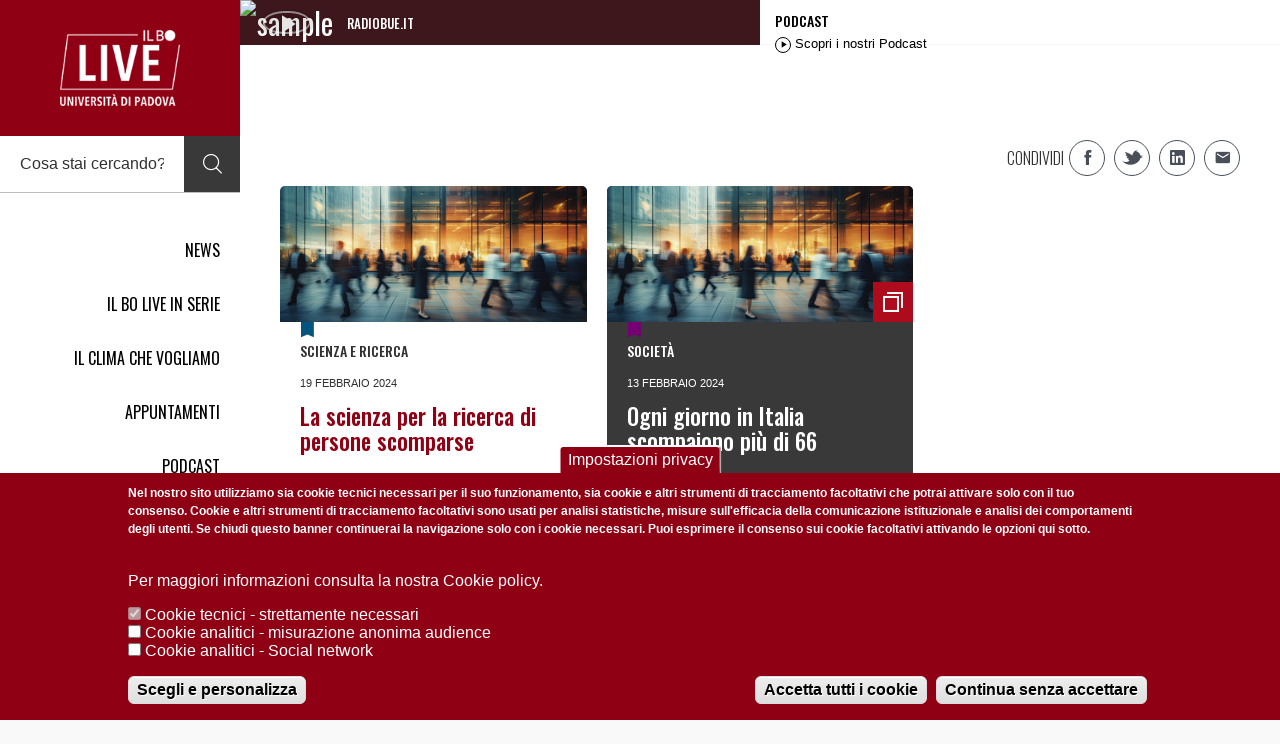

--- FILE ---
content_type: text/html; charset=UTF-8
request_url: https://ilbolive.unipd.it/it/tags/persone-scomparse
body_size: 9431
content:
<!DOCTYPE html>
<html lang="it" dir="ltr" prefix="og: https://ogp.me/ns#" class="no-js" data-base-theme-url="/themes/custom/unipd/">
<!-- .173 -->
    <head>
        <title>persone scomparse | Il Bo Live Unipd</title>
<!-- Google Tag Manager -->
<script>(function(w,d,s,l,i){w[l]=w[l]||[];w[l].push({'gtm.start':
new Date().getTime(),event:'gtm.js'});var f=d.getElementsByTagName(s)[0],
j=d.createElement(s),dl=l!='dataLayer'?'&l='+l:'';j.async=true;j.src=
'https://www.googletagmanager.com/gtm.js?id='+i+dl;f.parentNode.insertBefore(j,f);
})(window,document,'script','dataLayer','GTM-PSP7SFKN');</script>
<!-- End Google Tag Manager -->

        <meta charset="utf-8" />
<script>window.dataLayer = window.dataLayer || []; window.dataLayer.push({"entityBundle":"tags","entityTitle":"persone scomparse","entityTaxonomy":{"tags":{"12462":"persone scomparse"}}});</script>
<meta name="description" content="da Il Bo Live, il magazine ufficiale dell’Università di Padova." />
<meta name="keywords" content="unipd, notizie padova, notizie università, news" />
<meta name="robots" content="index, follow" />
<link rel="canonical" href="https://ilbolive.unipd.it/it/tags/persone-scomparse" />
<meta name="sitename" content="Il Bo Live" />
<meta property="og:determiner" content="auto" />
<meta property="og:site_name" content="Il Bo Live" />
<meta property="og:type" content="article" />
<meta property="og:title" content="persone scomparse | Il Bo Live Unipd" />
<meta name="twitter:card" content="summary_large_image" />
<meta name="viewport" content="width=device-width, initial-scale=1.0" />
<style>div#sliding-popup, div#sliding-popup .eu-cookie-withdraw-banner, .eu-cookie-withdraw-tab {background: #900014} div#sliding-popup.eu-cookie-withdraw-wrapper { background: transparent; } #sliding-popup h1, #sliding-popup h2, #sliding-popup h3, #sliding-popup p, #sliding-popup label, #sliding-popup div, .eu-cookie-compliance-more-button, .eu-cookie-compliance-secondary-button, .eu-cookie-withdraw-tab { color: #ffffff;} .eu-cookie-withdraw-tab { border-color: #ffffff;}</style>
<script type="application/ld+json">{
    "@context": "https://schema.org",
    "@graph": [
        {
            "@type": "NewsMediaOrganization",
            "additionalType": "CollegeOrUniversity",
            "@id": "https://ilbolive.unipd.it/#organization",
            "sameAs": "https://www.instagram.com/ilbolive/",
            "description": "Il Bo Live è il magazine di informazione, cultura e divulgazione scientifica dell’Università di Padova",
            "name": "Il Bo Live",
            "url": "https://ilbolive.unipd.it/",
            "contactPoint": {
                "@type": "PostalAddress",
                "email": "ilbolive@unipd.it",
                "url": "https://ilbolive.unipd.it/"
            },
            "logo": {
                "@type": "ImageObject",
                "url": "https://ilbolive.unipd.it/themes/custom/unipd/assets/img/logo.png"
            },
            "address": {
                "@type": "PostalAddress",
                "streetAddress": "Riviera Tito Livio 6",
                "addressLocality": "Padova",
                "addressRegion": "Veneto",
                "postalCode": "35123",
                "addressCountry": "ITA"
            }
        },
        {
            "@type": "WebSite",
            "@id": "https://ilbolive.unipd.it/#website",
            "name": "ilbolive.unipd.it",
            "alternateName": "Il Bo Live - Università di Padova",
            "url": "https://ilbolive.unipd.it/",
            "publisher": {
                "@type": "Organization",
                "@id": "https://ilbolive.unipd.it/#organization"
            },
            "inLanguage": "it-IT"
        }
    ]
}</script>
<meta http-equiv="X-UA-Compatible" content="IE=edge" />
<link rel="icon" href="/sites/default/files/347812837_610939267427887_1259285674347110992_n.png" type="image/png" />
<link rel="alternate" hreflang="it" href="https://ilbolive.unipd.it/it/tags/persone-scomparse" />
<script src="/sites/default/files/eu_cookie_compliance/eu_cookie_compliance.script.js?t925nj" defer></script>

        <link rel="stylesheet" media="all" href="/themes/contrib/stable/css/core/components/progress.module.css?t925nj" />
<link rel="stylesheet" media="all" href="/themes/contrib/stable/css/core/components/ajax-progress.module.css?t925nj" />
<link rel="stylesheet" media="all" href="/modules/contrib/webform/css/webform.element.details.toggle.css?t925nj" />
<link rel="stylesheet" media="all" href="/libraries/tippyjs/dist/tippy.css?t925nj" />
<link rel="stylesheet" media="all" href="/modules/contrib/webform/css/webform.element.help.css?t925nj" />
<link rel="stylesheet" media="all" href="/modules/contrib/webform/css/webform.element.message.css?t925nj" />
<link rel="stylesheet" media="all" href="/modules/contrib/webform/css/webform.form.css?t925nj" />
<link rel="stylesheet" media="all" href="/libraries/jquery.icheck/skins/flat/_all.css?t925nj" />
<link rel="stylesheet" media="all" href="/modules/contrib/webform/modules/webform_icheck/css/webform_icheck.element.css?t925nj" />
<link rel="stylesheet" media="all" href="/modules/contrib/eu_cookie_compliance/css/eu_cookie_compliance.css?t925nj" />
<link rel="stylesheet" media="all" href="/modules/contrib/webform/css/webform.ajax.css?t925nj" />
<link rel="stylesheet" media="all" href="/themes/custom/unipd/assets/css/icon.css?t925nj" />
<link rel="stylesheet" media="all" href="/themes/custom/unipd/assets/css/bundle.css?t925nj" />
<link rel="stylesheet" media="all" href="https://fonts.googleapis.com/css?family=Oswald:300,400,500,600,700" />
<link rel="stylesheet" media="all" href="https://fonts.googleapis.com/css?family=Playfair+Display:400,400i,700,700i,900,900i" />

        <script src="https://cdnjs.cloudflare.com/ajax/libs/html5shiv/3.7.3/html5shiv.min.js"></script>
<script src="/themes/custom/unipd/assets/js/Modernizr.js?v=3.6.0"></script>

        <script>document.getElementsByTagName('html')[0].classList.remove('no-js');</script>

<!-- Facebook Pixel Code -->
<script>
!function(f,b,e,v,n,t,s)
{if(f.fbq)return;n=f.fbq=function(){n.callMethod?
n.callMethod.apply(n,arguments):n.queue.push(arguments)};
if(!f._fbq)f._fbq=n;n.push=n;n.loaded=!0;n.version='2.0';
n.queue=[];t=b.createElement(e);t.async=!0;
t.src=v;s=b.getElementsByTagName(e)[0];
s.parentNode.insertBefore(t,s)}(window, document,'script',
'https://connect.facebook.net/en_US/fbevents.js');
fbq('init', '365567671172198');
fbq('track', 'PageView');
</script>
<noscript><img height="1" width="1" style="display:none"
src="https://www.facebook.com/tr?id=365567671172198&ev=PageView&noscript=1"
/></noscript>
<!-- End Facebook Pixel Code -->

    </head>
    <body>
        <script></script>

          <div class="dialog-off-canvas-main-canvas" data-off-canvas-main-canvas>
    
<div class="page">
    <div class="main-loader" data-loader></div>    <div class="main-header" data-sticky-header data-scroll-reveal>
  <div class="content">
    <a class="logo" href="/" title="go to homepage" tabindex="0">
      <img src="/themes/custom/unipd/assets/img/logo.png" alt="Il Bo Live">
    </a>
    <a class="button-menu" href="#" tabindex="0" data-toggle-class data-target="html" data-class="menu-site-open">
      <i class="icon icon-menu"><span>apri menu</span></i>
    </a>

    <form class="unipd-search-form form-search" data-form-search data-drupal-selector="unipd-search-form" action="/it/tags/persone-scomparse" method="post" id="unipd-search-form" accept-charset="UTF-8">
    <div class="group js-form-wrapper form-wrapper" data-drupal-selector="edit-group" id="edit-group">    <label for="edit-search" class="_hide">cerca su sito</label>
<input tabindex="0" placeholder="Cosa stai cercando?" data-drupal-selector="edit-search" type="text" id="edit-search" name="search" value="" size="60" maxlength="128" class="form-text" />

</div>
<a class="button-close" href="#" tabindex="0"><i class="icon icon-close"><span>chiudi menu</span></i></a><button class="button-search button js-form-submit form-submit" tabindex="0" title="cerca su sito" data-drupal-selector="edit-button" type="submit" id="edit-button" name="op" value="">
    <i class="icon icon-search"><span>cerca</span></i>
</button>
<input autocomplete="off" data-drupal-selector="form-j-7dn-f-wuanf4tfenasqamkj4oq3krty0-oiaywgqe" type="hidden" name="form_build_id" value="form-j_7Dn-F-wUAnF4tfenAsQAmKj4Oq3Krty0-OiAyWgqE" />
<input data-drupal-selector="edit-unipd-search-form" type="hidden" name="form_id" value="unipd_search_form" />
<div class="referrer-textfield js-form-wrapper form-wrapper" style="display: none !important;">    <label for="edit-referrer">Non compilare questo campo</label>
<input autocomplete="off" data-drupal-selector="edit-referrer" type="text" id="edit-referrer" name="referrer" value="" size="20" maxlength="128" class="form-text" />

</div>

</form>


    <div class="menu-site">
      <a class="button-close" href="#" tabindex="0" data-toggle-class data-target="html" data-class="menu-site-open">
        <i class="icon icon-close"><span>chiudi menu</span></i>
      </a>

      
        <ul>
                    <li>
                <a href="/it/news" tabindex="0">NEWS</a>
            </li>
                    <li>
                <a href="/it/generic-page/series/ilbolive" tabindex="0">IL BO LIVE IN SERIE</a>
            </li>
                    <li>
                <a href="/it/climachevogliamo" tabindex="0">IL CLIMA CHE VOGLIAMO</a>
            </li>
                    <li>
                <a href="/it/eventi" tabindex="0">APPUNTAMENTI</a>
            </li>
                    <li>
                <a href="/it/generic-page/podcast" tabindex="0">PODCAST</a>
            </li>
                    <li>
                <a href="/it/tags/english-news" tabindex="0">STORIES IN ENGLISH</a>
            </li>
                    <li>
                <a href="/it/libri" tabindex="0">LIBRI</a>
            </li>
                    <li>
                <a href="http://www.unipd.it" tabindex="0">UNIPD.IT</a>
            </li>
            </ul>
    



      <div class="menu-share">
        <div>SEGUICI SU</div>

        <ul>
          <li><a class="button-facebook" href="https://www.facebook.com/ilbolive" target="_blank"><img src="/themes/custom/unipd/assets/img/social/facebook-f.svg"/></a></li>
          <li><a class="button-instagram" href="https://www.instagram.com/ilbolive/" target="_blank"><img src="/themes/custom/unipd/assets/img/social/instagram.svg"/></a></li>
          <li><a class="button-youtube" href="https://www.youtube.com/@IlBoLiveUnipd" target="_blank"><img src="/themes/custom/unipd/assets/img/social/youtube.svg"/></a></li>
          <li><a class="button-whatsapp" href="https://whatsapp.com/channel/0029Vb6F3Zf2ZjCwfzkvQ41D" target="_blank"><img src="/themes/custom/unipd/assets/img/social/whatsapp.svg"/></a></li>
          <li><a class="button-telegram" href="https://t.me/ilbolive" target="_blank"><img src="/themes/custom/unipd/assets/img/social/telegram.svg"/></a></li>
        </ul>
      </div>

                </div>

  </div>
</div>

    <div class="main-wrapper">
        <div class="top-container" data-scroll-reveal>
    <div class="widget-podcast" data-widget-podcast>
        <a class="photo" href="#">
            <img src="/themes/custom/unipd/assets/img/sample/widget-pocast.jpg" alt="sample">

            <strong>
                <i class="icon icon-play"><span>Riprodurre l'audio</span></i>
                <i class="icon icon-pause"><span>mettere in pausa l'audio</span></i>
            </strong>
        </a>
        <div class="desc">
            <div class="station">RADIOBUE.IT</div>
            <span class="title"></span>

            <div class="audio">
                <!-- <audio src="http://147.162.19.241:8000/;" preload="none"></audio> -->
                <audio src="https://nrf1.newradio.it:10384/stream" preload="none"></audio>
            </div>
        </div>
    </div>
            <a class="button-podcast" href="/it/generic-page/podcast">
        <span>
            <strong>PODCAST </strong>
            <i class="icon icon-play"></i>
            <em>Scopri i nostri Podcast</em>
        </span>
    </a>
</div>

        <div class="main-container">
                <div id="block-unipd-schemaalternatenam4">
  
    
      
  </div>
<div data-drupal-messages-fallback class="hidden"></div>
<!--li><a href="#"></a></li-->


<div class="section" data-scroll-reveal>
  <div class="heading">
    <h1></h1>

    <div class="utility">
      <div class="menu-share">
        <h3>CONDIVIDI</h3>

        <ul>
                                                            <li>
            <a title="facebook share" class="button-facebook" href="https://www.facebook.com/sharer/sharer.php?u=https%3A//ilbolive.unipd.it/it/tags/persone-scomparse">
              <i class="icon icon-facebook"><span>facebook</span></i>
            </a>
          </li>
          <li>
            <a title="twitter share" class="button-twitter" href="">
              <i class="icon icon-twitter"><span>twitter</span></i>
            </a>
          </li>
          <li>
            <a title="linkedin share" class="button-linkedin" href="https://www.linkedin.com/sharing/share-offsite/?url=https%3A//ilbolive.unipd.it/it/tags/persone-scomparse">
              <i class="icon icon-linkedin"><span>linkedin</span></i>
            </a>
          </li>
          <li>
            <a title="email share" class="button-email" href="mailto:?subject=ilbolive.unipd.it&body=https%3A//ilbolive.unipd.it/it/tags/persone-scomparse">
              <i class="icon icon-email"><span>email</span></i>
            </a>
          </li>
          <li class="_only-s">
            <a title="whatsapp share" class="button-whatsapp" href="https://wa.me/?text=https%3A//ilbolive.unipd.it/it/tags/persone-scomparse">
              <i class="icon icon-whatsapp"><span>whatsapp</span></i>
            </a>
          </li>
        </ul>
      </div>
    </div>
  </div>

 

  <div class="list-blog filter-list" data-filter-list>
    <div class="content grid">
      <div class="row">
        <div class="js-view-dom-id-d993c98e089c62f3ba8f755cd7608cde13e38f7722f6753f1d78f2c26e811e06">
  
  
  

  
  
  

      <div><div class="col -s-6 -m-4 show fade-in" data-match-height>
    
    <div class="card-news ">
        <div class="photo">
                                    <picture>
                  <source srcset="/sites/default/files/styles/style_360x160/public/2024-01/persone_scomparse.jpg?itok=4G-FakVy 1x" media="(min-width: 1024px)" type="image/jpeg" width="360" height="160"/>
                  <img loading="eager" src="/sites/default/files/styles/style_728x410/public/2024-01/persone_scomparse.jpg?itok=oCzd70sK" alt="Scomparsi" title="Scomparsi" />

  </picture>



                                </div>
        <div class="desc">
                <div class="label">
    
    <i class="icon icon-bookmark" style="color: #04557D;"></i>
    <div class="category">    SCIENZA E RICERCA
</div>
</div>


                            <p class="date">    19 FEBBRAIO 2024

</p>
                        <h4 class="title"><a href="/it/news/scienza-ricerca/scienza-ricerca-persone-scomparse">La scienza per la ricerca di persone scomparse</a></h4>
        </div>
    </div>
</div></div>
    <div><div class="col -s-6 -m-4 show fade-in" data-match-height>
    
    <div class="card-news -dark">
        <div class="photo">
                                    <picture>
                  <source srcset="/sites/default/files/styles/style_360x160/public/2024-01/persone_scomparse.jpg?itok=4G-FakVy 1x" media="(min-width: 1024px)" type="image/jpeg" width="360" height="160"/>
                  <img loading="eager" src="/sites/default/files/styles/style_728x410/public/2024-01/persone_scomparse.jpg?itok=oCzd70sK" alt="" />

  </picture>



                                            <span class="button-icon">
        <i class="icon icon-photo"></i>
    </span>
                    </div>
        <div class="desc">
                <div class="label">
    
    <i class="icon icon-bookmark" style="color: #750073;"></i>
    <div class="category">    SOCIETÀ
</div>
</div>


                            <p class="date">    13 FEBBRAIO 2024

</p>
                        <h4 class="title"><a href="/it/news/societa/ogni-giorno-italia-scompaiono-piu-66-persone">Ogni giorno in Italia scompaiono più di 66 persone</a></h4>
        </div>
    </div>
</div></div>

    

  
  

  
  
</div>


      </div>
    </div>
  </div>

</div>



        </div>

        <footer class="main-footer" data-scroll-reveal>

    <span id="webform-submission-contatti-newsle-taxonomy-term-12462-form-ajax-content"></span><div id="webform-submission-contatti-newsle-taxonomy-term-12462-form-ajax" class="webform-ajax-form-wrapper" data-effect="fade" data-progress-type="throbber"><form class="webform-submission-form webform-submission-add-form webform-submission-contatti-newsle-form webform-submission-contatti-newsle-add-form webform-submission-contatti-newsle-taxonomy_term-12462-form webform-submission-contatti-newsle-taxonomy_term-12462-add-form webform-librerie js-webform-details-toggle webform-details-toggle form-newsletter" data-drupal-selector="webform-submission-contatti-newsle-taxonomy-term-12462-add-form" action="/it/tags/persone-scomparse" method="post" id="webform-submission-contatti-newsle-taxonomy-term-12462-add-form" accept-charset="UTF-8">
    <h7>NEWSLETTER</h7>
    
        <label for="edit-nome-cognome" class="js-form-required form-required">nome<span class="webform-element-help js-webform-element-help" role="tooltip" tabindex="0" aria-label="nome" data-webform-help="&lt;div class=&quot;webform-element-help--title&quot;&gt;nome&lt;/div&gt;&lt;div class=&quot;webform-element-help--content&quot;&gt;nome&lt;/div&gt;"><span aria-hidden="true">?</span></span></label>
<input data-webform-required-error="il campo nome è obbligatorio" data-drupal-selector="edit-nome-cognome" type="text" id="edit-nome-cognome" name="nome_cognome" value="" size="60" maxlength="255" placeholder="Nome" class="form-text required" required="required" aria-required="true" />

    <label for="edit-cognome" class="js-form-required form-required">cognome<span class="webform-element-help js-webform-element-help" role="tooltip" tabindex="0" aria-label="cognome" data-webform-help="&lt;div class=&quot;webform-element-help--title&quot;&gt;cognome&lt;/div&gt;&lt;div class=&quot;webform-element-help--content&quot;&gt;cognome&lt;/div&gt;"><span aria-hidden="true">?</span></span></label>
<input data-webform-required-error="il campo cognome è obbligatorio" data-drupal-selector="edit-cognome" type="text" id="edit-cognome" name="cognome" value="" size="60" maxlength="255" placeholder="Cognome" class="form-text required" required="required" aria-required="true" />

    <label for="edit-email" class="js-form-required form-required">email<span class="webform-element-help js-webform-element-help" role="tooltip" tabindex="0" aria-label="email" data-webform-help="&lt;div class=&quot;webform-element-help--title&quot;&gt;email&lt;/div&gt;&lt;div class=&quot;webform-element-help--content&quot;&gt;Email per ricevere la newsletter de &lt;em&gt;Il Bo Live&lt;/em&gt;&lt;/div&gt;"><span aria-hidden="true">?</span></span></label>
<input data-webform-required-error="il campo email è obbligatorio" data-drupal-selector="edit-email" type="email" id="edit-email" name="email" value="" size="60" maxlength="254" placeholder="Email" class="form-email required" required="required" aria-required="true" />

<fieldset data-drupal-selector="edit-privacy-fieldset" id="edit-privacy-fieldset" class="js-webform-type-fieldset webform-type-fieldset js-form-item form-item js-form-wrapper form-wrapper">
      <legend>
    <span class="visually-hidden fieldset-legend">Privacy Fieldset</span>
  </legend>
  <div class="fieldset-wrapper">
                    <label for="edit-privacy" class="visually-hidden js-form-required form-required">Privacy</label>
<input data-webform-required-error="il campo privacy è obbligatorio" data-webform-icheck="flat-grey" data-drupal-selector="edit-privacy" aria-describedby="edit-privacy--description" type="checkbox" id="edit-privacy" name="privacy" value="1" class="form-checkbox required" required="required" aria-required="true" />

    <span class="field-suffix">Acconsento</span>
    <div class="description">
        <div id="edit-privacy--description" class="webform-element-description">Dichiaro di aver preso visione e di accettare le <a href="https://www.unipd.it/privacy" target="_blank">condizioni</a>.</div>

    </div>

          </div>
</fieldset>
<input autocomplete="off" data-drupal-selector="form-qhpfvfps5ytawxwqy8dwcuti65c-cy97-ux3pzmtioq" type="hidden" name="form_build_id" value="form-qHpfvFpS5ytawxwQY8dwCUTi65C_CY97_UX3pZMtiOQ" />
<input data-drupal-selector="edit-webform-submission-contatti-newsle-taxonomy-term-12462-add-form" type="hidden" name="form_id" value="webform_submission_contatti_newsle_taxonomy_term_12462_add_form" />
<div data-drupal-selector="edit-actions" class="form-actions js-form-wrapper form-wrapper" id="edit-actions"><input class="webform-button--submit button button--primary js-form-submit form-submit" data-drupal-selector="edit-submit" data-disable-refocus="true" type="submit" id="edit-submit" name="op" value="Invia" />

</div>
<div class="referrer-textfield js-form-wrapper form-wrapper" style="display: none !important;">    <label for="edit-referrer--2">Non compilare questo campo</label>
<input autocomplete="off" data-drupal-selector="edit-referrer" type="text" id="edit-referrer--2" name="referrer" value="" size="20" maxlength="128" class="form-text" />

</div>


    
</form>
</div>

    <div class="content">
        
              <ul>
              <li>
        <a href="/it/redazione-chi-siamo" data-drupal-link-system-path="node/3539">Redazione</a>
              </li>
          <li>
        <a href="/it/copyright" data-drupal-link-system-path="node/3544">Copyright</a>
              </li>
          <li>
        <a href="/it/privacypolicy" data-drupal-link-system-path="node/3541">Privacy</a>
              </li>
          <li>
        <a href="http://www.unipd.it/comunicati">Area stampa</a>
              </li>
        </ul>
  


        <p>© 2025 Università di Padova <br> Tutti i diritti riservati P.I. 00742430283 C.F. 80006480281 <br>Registrazione presso il Tribunale di Padova n. 2097/2012 del 18 giugno 2012</p>
    </div>
</footer>
    </div>
    <!-- <div class="cookie-disclaimer" data-cookie-disclaimer>
    <div class="content">
        <p>Questo sito utilizza dei cookie per monitorare e personalizzare l'esperienza di navigazione degli utenti. Continuando a navigare si autorizza l'utilizzo dei cookie su questo sito. Per avere più informazioni sui cookie o negare il consenso ad alcuni o tutti i cookie <a href="/node/3541">clicca qui</a></p>
        <a class="button-white button-accept" href="https://ilbolive.unipd.it/it">
            <span>ACCETTO</span>
        </a>
    </div>
</div>
 -->
</div>
<div class="modal">
    <a class="button-close-modal" href="#">
        <i class="icon icon-close"><span>chiudi modale</span></i>
    </a>

    <div class="container">
        <div class="content"></div>
    </div>
</div>


  </div>

        
        <script type="application/json" data-drupal-selector="drupal-settings-json">{"path":{"baseUrl":"\/","pathPrefix":"it\/","currentPath":"taxonomy\/term\/12462","currentPathIsAdmin":false,"isFront":false,"currentLanguage":"it","currentQuery":{"_wrapper_format":"html"}},"pluralDelimiter":"\u0003","suppressDeprecationErrors":true,"ajaxPageState":{"libraries":"[base64]","theme":"unipd","theme_token":null},"ajaxTrustedUrl":{"form_action_p_pvdeGsVG5zNF_XLGPTvYSKCf43t8qZYSwcfZl2uzM":true,"\/it\/tags\/persone-scomparse?_wrapper_format=html\u0026ajax_form=1":true},"dataLayer":{"defaultLang":"it","languages":{"en":{"id":"en","name":"Inglese","direction":"ltr","weight":0},"it":{"id":"it","name":"Italian","direction":"ltr","weight":1}}},"eu_cookie_compliance":{"cookie_policy_version":"1.0.0","popup_enabled":true,"popup_agreed_enabled":false,"popup_hide_agreed":false,"popup_clicking_confirmation":false,"popup_scrolling_confirmation":false,"popup_html_info":"\u003Cbutton type=\u0022button\u0022 class=\u0022eu-cookie-withdraw-tab\u0022\u003EImpostazioni privacy\u003C\/button\u003E\n\u003Cdiv aria-labelledby=\u0022popup-text\u0022  class=\u0022eu-cookie-compliance-banner eu-cookie-compliance-banner-info eu-cookie-compliance-banner--categories\u0022\u003E\n  \u003Cdiv class=\u0022popup-content info eu-cookie-compliance-content\u0022\u003E\n        \u003Cdiv id=\u0022popup-text\u0022 class=\u0022eu-cookie-compliance-message\u0022 role=\u0022document\u0022\u003E\n      \u003Cp\u003ENel nostro sito utilizziamo sia cookie tecnici necessari per il suo funzionamento, sia cookie e altri strumenti di tracciamento facoltativi che potrai attivare solo con il tuo consenso.\u0026nbsp;Cookie e altri strumenti di tracciamento facoltativi sono usati per analisi statistiche, misure sull\u0027efficacia della comunicazione istituzionale e analisi dei comportamenti degli utenti.\u0026nbsp;Se chiudi questo banner continuerai la navigazione solo con i cookie necessari. Puoi esprimere il consenso sui cookie facoltativi attivando le opzioni qui sotto.\u003C\/p\u003E\u003Cp\u003E\u0026nbsp;\u003C\/p\u003E\n              \u003Cbutton type=\u0022button\u0022 class=\u0022find-more-button eu-cookie-compliance-more-button\u0022\u003EPer maggiori informazioni consulta la nostra Cookie policy.\u003C\/button\u003E\n          \u003C\/div\u003E\n\n          \u003Cdiv id=\u0022eu-cookie-compliance-categories\u0022 class=\u0022eu-cookie-compliance-categories\u0022\u003E\n                  \u003Cdiv class=\u0022eu-cookie-compliance-category\u0022\u003E\n            \u003Cdiv\u003E\n              \u003Cinput type=\u0022checkbox\u0022 name=\u0022cookie-categories\u0022 class=\u0022eu-cookie-compliance-category-checkbox\u0022 id=\u0022cookie-category-cookie_tecnici_strettamente_necessari\u0022\n                     value=\u0022cookie_tecnici_strettamente_necessari\u0022\n                      checked                       disabled  \u003E\n              \u003Clabel for=\u0022cookie-category-cookie_tecnici_strettamente_necessari\u0022\u003ECookie tecnici - strettamente necessari\u003C\/label\u003E\n            \u003C\/div\u003E\n                      \u003C\/div\u003E\n                  \u003Cdiv class=\u0022eu-cookie-compliance-category\u0022\u003E\n            \u003Cdiv\u003E\n              \u003Cinput type=\u0022checkbox\u0022 name=\u0022cookie-categories\u0022 class=\u0022eu-cookie-compliance-category-checkbox\u0022 id=\u0022cookie-category-cookie_analitici_misurazione_anonima_audience\u0022\n                     value=\u0022cookie_analitici_misurazione_anonima_audience\u0022\n                                           \u003E\n              \u003Clabel for=\u0022cookie-category-cookie_analitici_misurazione_anonima_audience\u0022\u003ECookie analitici - misurazione anonima audience\u003C\/label\u003E\n            \u003C\/div\u003E\n                      \u003C\/div\u003E\n                  \u003Cdiv class=\u0022eu-cookie-compliance-category\u0022\u003E\n            \u003Cdiv\u003E\n              \u003Cinput type=\u0022checkbox\u0022 name=\u0022cookie-categories\u0022 class=\u0022eu-cookie-compliance-category-checkbox\u0022 id=\u0022cookie-category-cookie_analitici_social_network\u0022\n                     value=\u0022cookie_analitici_social_network\u0022\n                                           \u003E\n              \u003Clabel for=\u0022cookie-category-cookie_analitici_social_network\u0022\u003ECookie analitici - Social network\u003C\/label\u003E\n            \u003C\/div\u003E\n                      \u003C\/div\u003E\n                          \u003Cdiv class=\u0022eu-cookie-compliance-categories-buttons\u0022\u003E\n            \u003Cbutton type=\u0022button\u0022\n                    class=\u0022eu-cookie-compliance-save-preferences-button  button button--small\u0022\u003EScegli e personalizza\u003C\/button\u003E\n          \u003C\/div\u003E\n              \u003C\/div\u003E\n    \n    \u003Cdiv id=\u0022popup-buttons\u0022 class=\u0022eu-cookie-compliance-buttons eu-cookie-compliance-has-categories\u0022\u003E\n            \u003Cbutton type=\u0022button\u0022 class=\u0022agree-button eu-cookie-compliance-default-button button button--small button--primary\u0022\u003EAccetta tutti i cookie\u003C\/button\u003E\n              \u003Cbutton type=\u0022button\u0022 class=\u0022eu-cookie-withdraw-button visually-hidden button button--small\u0022\u003EContinua senza accettare\u003C\/button\u003E\n          \u003C\/div\u003E\n  \u003C\/div\u003E\n\u003C\/div\u003E","use_mobile_message":false,"mobile_popup_html_info":"\u003Cbutton type=\u0022button\u0022 class=\u0022eu-cookie-withdraw-tab\u0022\u003EImpostazioni privacy\u003C\/button\u003E\n\u003Cdiv aria-labelledby=\u0022popup-text\u0022  class=\u0022eu-cookie-compliance-banner eu-cookie-compliance-banner-info eu-cookie-compliance-banner--categories\u0022\u003E\n  \u003Cdiv class=\u0022popup-content info eu-cookie-compliance-content\u0022\u003E\n        \u003Cdiv id=\u0022popup-text\u0022 class=\u0022eu-cookie-compliance-message\u0022 role=\u0022document\u0022\u003E\n      \n              \u003Cbutton type=\u0022button\u0022 class=\u0022find-more-button eu-cookie-compliance-more-button\u0022\u003EPer maggiori informazioni consulta la nostra Cookie policy.\u003C\/button\u003E\n          \u003C\/div\u003E\n\n          \u003Cdiv id=\u0022eu-cookie-compliance-categories\u0022 class=\u0022eu-cookie-compliance-categories\u0022\u003E\n                  \u003Cdiv class=\u0022eu-cookie-compliance-category\u0022\u003E\n            \u003Cdiv\u003E\n              \u003Cinput type=\u0022checkbox\u0022 name=\u0022cookie-categories\u0022 class=\u0022eu-cookie-compliance-category-checkbox\u0022 id=\u0022cookie-category-cookie_tecnici_strettamente_necessari\u0022\n                     value=\u0022cookie_tecnici_strettamente_necessari\u0022\n                      checked                       disabled  \u003E\n              \u003Clabel for=\u0022cookie-category-cookie_tecnici_strettamente_necessari\u0022\u003ECookie tecnici - strettamente necessari\u003C\/label\u003E\n            \u003C\/div\u003E\n                      \u003C\/div\u003E\n                  \u003Cdiv class=\u0022eu-cookie-compliance-category\u0022\u003E\n            \u003Cdiv\u003E\n              \u003Cinput type=\u0022checkbox\u0022 name=\u0022cookie-categories\u0022 class=\u0022eu-cookie-compliance-category-checkbox\u0022 id=\u0022cookie-category-cookie_analitici_misurazione_anonima_audience\u0022\n                     value=\u0022cookie_analitici_misurazione_anonima_audience\u0022\n                                           \u003E\n              \u003Clabel for=\u0022cookie-category-cookie_analitici_misurazione_anonima_audience\u0022\u003ECookie analitici - misurazione anonima audience\u003C\/label\u003E\n            \u003C\/div\u003E\n                      \u003C\/div\u003E\n                  \u003Cdiv class=\u0022eu-cookie-compliance-category\u0022\u003E\n            \u003Cdiv\u003E\n              \u003Cinput type=\u0022checkbox\u0022 name=\u0022cookie-categories\u0022 class=\u0022eu-cookie-compliance-category-checkbox\u0022 id=\u0022cookie-category-cookie_analitici_social_network\u0022\n                     value=\u0022cookie_analitici_social_network\u0022\n                                           \u003E\n              \u003Clabel for=\u0022cookie-category-cookie_analitici_social_network\u0022\u003ECookie analitici - Social network\u003C\/label\u003E\n            \u003C\/div\u003E\n                      \u003C\/div\u003E\n                          \u003Cdiv class=\u0022eu-cookie-compliance-categories-buttons\u0022\u003E\n            \u003Cbutton type=\u0022button\u0022\n                    class=\u0022eu-cookie-compliance-save-preferences-button  button button--small\u0022\u003EScegli e personalizza\u003C\/button\u003E\n          \u003C\/div\u003E\n              \u003C\/div\u003E\n    \n    \u003Cdiv id=\u0022popup-buttons\u0022 class=\u0022eu-cookie-compliance-buttons eu-cookie-compliance-has-categories\u0022\u003E\n            \u003Cbutton type=\u0022button\u0022 class=\u0022agree-button eu-cookie-compliance-default-button button button--small button--primary\u0022\u003EAccetta tutti i cookie\u003C\/button\u003E\n              \u003Cbutton type=\u0022button\u0022 class=\u0022eu-cookie-withdraw-button visually-hidden button button--small\u0022\u003EContinua senza accettare\u003C\/button\u003E\n          \u003C\/div\u003E\n  \u003C\/div\u003E\n\u003C\/div\u003E","mobile_breakpoint":768,"popup_html_agreed":false,"popup_use_bare_css":false,"popup_height":"auto","popup_width":"100%","popup_delay":1000,"popup_link":"\/it\/privacypolicy","popup_link_new_window":true,"popup_position":false,"fixed_top_position":false,"popup_language":"it","store_consent":true,"better_support_for_screen_readers":false,"cookie_name":"","reload_page":false,"domain":"","domain_all_sites":false,"popup_eu_only":false,"popup_eu_only_js":false,"cookie_lifetime":100,"cookie_session":0,"set_cookie_session_zero_on_disagree":0,"disagree_do_not_show_popup":false,"method":"categories","automatic_cookies_removal":true,"allowed_cookies":"","withdraw_markup":"\u003Cbutton type=\u0022button\u0022 class=\u0022eu-cookie-withdraw-tab\u0022\u003EImpostazioni privacy\u003C\/button\u003E\n\u003Cdiv aria-labelledby=\u0022popup-text\u0022 class=\u0022eu-cookie-withdraw-banner\u0022\u003E\n  \u003Cdiv class=\u0022popup-content info eu-cookie-compliance-content\u0022\u003E\n    \u003Cdiv id=\u0022popup-text\u0022 class=\u0022eu-cookie-compliance-message\u0022 role=\u0022document\u0022\u003E\n      \u003Ch2\u003EWe use cookies on this site to enhance your user experience\u003C\/h2\u003E\u003Cp\u003EYou have given your consent for us to set cookies.\u003C\/p\u003E\n    \u003C\/div\u003E\n    \u003Cdiv id=\u0022popup-buttons\u0022 class=\u0022eu-cookie-compliance-buttons\u0022\u003E\n      \u003Cbutton type=\u0022button\u0022 class=\u0022eu-cookie-withdraw-button  button button--small button--primary\u0022\u003EContinua senza accettare\u003C\/button\u003E\n    \u003C\/div\u003E\n  \u003C\/div\u003E\n\u003C\/div\u003E","withdraw_enabled":true,"reload_options":0,"reload_routes_list":"","withdraw_button_on_info_popup":true,"cookie_categories":["cookie_tecnici_strettamente_necessari","cookie_analitici_misurazione_anonima_audience","cookie_analitici_social_network"],"cookie_categories_details":{"cookie_tecnici_strettamente_necessari":{"uuid":"07b22076-2b05-41a0-b637-4f6fc8972b44","langcode":"it","status":true,"dependencies":[],"id":"cookie_tecnici_strettamente_necessari","label":"Cookie tecnici - strettamente necessari","description":"","checkbox_default_state":"required","weight":-9},"cookie_analitici_misurazione_anonima_audience":{"uuid":"421b498f-c1ac-44f9-96f9-a84900658a6e","langcode":"it","status":true,"dependencies":[],"id":"cookie_analitici_misurazione_anonima_audience","label":"Cookie analitici - misurazione anonima audience","description":"","checkbox_default_state":"unchecked","weight":-8},"cookie_analitici_social_network":{"uuid":"f88166bc-8195-40a7-a59e-d5c174c19c88","langcode":"it","status":true,"dependencies":[],"id":"cookie_analitici_social_network","label":"Cookie analitici - Social network","description":"","checkbox_default_state":"unchecked","weight":-7}},"enable_save_preferences_button":true,"cookie_value_disagreed":"0","cookie_value_agreed_show_thank_you":"1","cookie_value_agreed":"2","containing_element":"body","settings_tab_enabled":true,"olivero_primary_button_classes":" button button--small button--primary","olivero_secondary_button_classes":" button button--small","close_button_action":"close_banner","open_by_default":true,"modules_allow_popup":true,"hide_the_banner":false,"geoip_match":true,"unverified_scripts":["\/sites\/default\/files\/google_analytics\/analytics.js","https:\/\/ssl.google-analytics.com\/ga.js","https:\/\/connect.facebook.net\/en_US\/fbevents.js"]},"ajax":{"edit-submit":{"callback":"::submitAjaxForm","event":"click","effect":"fade","speed":500,"progress":{"type":"throbber","message":""},"disable-refocus":true,"url":"\/it\/tags\/persone-scomparse?_wrapper_format=html\u0026ajax_form=1","httpMethod":"POST","dialogType":"ajax","submit":{"_triggering_element_name":"op","_triggering_element_value":"Invia"}}},"user":{"uid":0,"permissionsHash":"bd237d3753243cc69e5e773062c14a04576e26a0bc7a633820dd6128789f93de"}}</script>
<script src="/core/assets/vendor/jquery/jquery.min.js?v=3.7.1"></script>
<script src="/core/assets/vendor/once/once.min.js?v=1.0.1"></script>
<script src="/sites/default/files/languages/it_p5NiUryZMlQY-1C2OO0t9XTL8UzTTp-5iJbjz2tUPkA.js?t925nj"></script>
<script src="/core/misc/drupalSettingsLoader.js?v=10.6.1"></script>
<script src="/core/misc/drupal.js?v=10.6.1"></script>
<script src="/core/misc/drupal.init.js?v=10.6.1"></script>
<script src="/modules/contrib/jquery_dollar/jquery_dollar.js?v=10.6.1"></script>
<script src="/modules/contrib/webform/modules/webform_icheck/js/webform_icheck.element.js?v=10.6.1"></script>
<script src="/core/assets/vendor/tabbable/index.umd.min.js?v=6.3.0"></script>
<script src="/core/misc/jquery.form.js?v=4.3.0"></script>
<script src="/modules/contrib/datalayer/js/datalayer.js?v=1.x"></script>
<script src="/libraries/data-layer-helper/dist/data-layer-helper.js?t925nj"></script>
<script src="/modules/contrib/eu_cookie_compliance/js/eu_cookie_compliance.min.js?t925nj"></script>
<script src="/core/misc/progress.js?v=10.6.1"></script>
<script src="/core/assets/vendor/loadjs/loadjs.min.js?v=4.3.0"></script>
<script src="/core/misc/debounce.js?v=10.6.1"></script>
<script src="/core/misc/announce.js?v=10.6.1"></script>
<script src="/core/misc/message.js?v=10.6.1"></script>
<script src="/themes/custom/unipd/override_assets/ajax.js?v=10.6.1"></script>
<script src="/themes/contrib/stable/js/ajax.js?v=10.6.1"></script>
<script src="/themes/custom/unipd/assets/js/bundle.js?v=1.x"></script>
<script src="/themes/custom/unipd/assets/js/datalayerProcessor.js?t925nj"></script>
<script src="/themes/custom/unipd/assets/js/vendor.js?v=1.x"></script>
<script src="/modules/contrib/webform/js/webform.scroll.js?v=10.6.1"></script>
<script src="/modules/contrib/webform/js/webform.ajax.js?v=10.6.1"></script>
<script src="/modules/contrib/webform/js/webform.element.details.save.js?v=10.6.1"></script>
<script src="/modules/contrib/webform/js/webform.element.details.toggle.js?v=10.6.1"></script>
<script src="/libraries/popperjs/dist/umd/popper.js?v=2.11.6"></script>
<script src="/libraries/tippyjs/dist/tippy.umd.js?v=6.3.7"></script>
<script src="/modules/contrib/webform/js/webform.element.help.js?v=10.6.1"></script>
<script src="/modules/contrib/webform/js/webform.element.message.js?v=10.6.1"></script>
<script src="/core/misc/form.js?v=10.6.1"></script>
<script src="/modules/contrib/webform/js/webform.behaviors.js?v=10.6.1"></script>
<script src="/core/misc/states.js?v=10.6.1"></script>
<script src="/modules/contrib/webform/js/webform.states.js?v=10.6.1"></script>
<script src="/modules/contrib/webform/js/webform.form.js?v=10.6.1"></script>
<script src="/libraries/jquery.icheck/icheck.js?v=1.0.2"></script>

    </body>
</html>


--- FILE ---
content_type: text/css
request_url: https://ilbolive.unipd.it/modules/contrib/webform/modules/webform_icheck/css/webform_icheck.element.css?t925nj
body_size: 154
content:
/**
 * @file
 * iCheck element styles.
 */

/**
 * Hide checkbox/radio as the page loads
 */
[data-webform-icheck] input[type="checkbox"],
[data-webform-icheck] input[type="radio"] {
  opacity: 0;
}


--- FILE ---
content_type: text/css
request_url: https://ilbolive.unipd.it/themes/custom/unipd/assets/css/icon.css?t925nj
body_size: 954
content:
@font-face {
	font-family: "icons";
	src: url('../icon/icons.eot');
	src: url('../icon/icons.eot?#iefix') format('eot'),
		url('../icon/icons.woff2') format('woff2'),
		url('../icon/icons.woff') format('woff'),
		url('../icon/icons.ttf') format('truetype'),
		url('../icon/icons.svg#icons') format('svg');
}

.icon:before {
	font-family: "icons";
		-webkit-font-smoothing: antialiased;
		-moz-osx-font-smoothing: grayscale;
	font-style: normal;
	font-variant: normal;
	font-weight: normal;
	/* speak: none; only necessary if not using the private unicode range (firstGlyph option) */
	text-decoration: none;
	text-transform: none;
}


.icon-arrow-right:before {
	content: "\E001";
}

.icon-bookmark:before {
	content: "\E002";
}

.icon-calendar:before {
	content: "\E003";
}

.icon-checkmark:before {
	content: "\E004";
}

.icon-close:before {
	content: "\E005";
}

.icon-download:before {
	content: "\E006";
}

.icon-email:before {
	content: "\E007";
}

.icon-euro:before {
	content: "\E008";
}

.icon-face-sad:before {
	content: "\E009";
}

.icon-facebook:before {
	content: "\E00A";
}

.icon-gplus:before {
	content: "\E00B";
}

.icon-headphone:before {
	content: "\E00C";
}

.icon-instagram:before {
	content: "\E00D";
}

.icon-link:before {
	content: "\E00E";
}

.icon-linkedin:before {
	content: "\E00F";
}

.icon-marker:before {
	content: "\E010";
}

.icon-menu:before {
	content: "\E011";
}

.icon-next:before {
	content: "\E012";
}

.icon-pause:before {
	content: "\E013";
}

.icon-photo:before {
	content: "\E014";
}

.icon-play:before {
	content: "\E015";
}

.icon-plus-bold:before {
	content: "\E016";
}

.icon-plus:before {
	content: "\E017";
}

.icon-prev:before {
	content: "\E018";
}

.icon-search:before {
	content: "\E019";
}

.icon-share:before {
	content: "\E01A";
}

.icon-twitter:before {
	content: "\E01B";
}

.icon-whatsapp:before {
	content: "\E01C";
}

.icon-youtube:before {
	content: "\E01D";
}

/* Icon-2 */

@font-face {
	font-family: "icons-2";
	src: url("../icon/icons-2.woff2") format("woff2"),
		url("../icon/icons-2.ttf") format("truetype"),
		url("../icon/icons-2.woff") format("woff");
	font-weight: normal;
	font-style: normal;
	font-display: block;
}
.icon-2, [class^="icon2-"], [class*=" icon2-"] {
	/* Use !important to prevent extensions from overriding this font. */
	font-family: "icons-2" !important;
	font-style: normal;
	font-weight: normal;
	font-variant: normal;
	text-transform: none;

	/* Better Font Rendering =========== */
	-webkit-font-smoothing: antialiased;
	-moz-osx-font-smoothing: grayscale;
}
.icon2-live:before {
	content: "\f000";
}
.icon2-telegram-logo:before {
	content: "\f3b0";
}
.icon2-arrow-right:before {
	content: "\e012";
}
.icon2-bookmark:before {
	content: "\e002";
}
.icon2-calendar:before {
	content: "\e003";
}
.icon2-checkmark:before {
	content: "\e004";
}
.icon2-close:before {
	content: "\e005";
}
.icon2-download:before {
	content: "\e006";
}
.icon2-email:before {
	content: "\e007";
}
.icon2-euro:before {
	content: "\e008";
}
.icon2-face-sad:before {
	content: "\e009";
}
.icon2-facebook:before {
	content: "\e00a";
}
.icon2-gplus:before {
	content: "\e00b";
}
.icon2-headphone:before {
	content: "\e00c";
}
.icon2-instagram:before {
	content: "\e00d";
}
.icon2-link:before {
	content: "\e00e";
}
.icon2-linkedin:before {
	content: "\e00f";
}
.icon2-marker:before {
	content: "\e010";
}
.icon2-menu:before {
	content: "\e011";
}
.icon2-pause:before {
	content: "\e013";
}
.icon2-photo:before {
	content: "\e014";
}
.icon2-play:before {
	content: "\e015";
}
.icon2-plus-bold:before {
	content: "\e016";
}
.icon2-plus:before {
	content: "\e017";
}
.icon2-prev:before {
	content: "\e018";
}
.icon2-search:before {
	content: "\e019";
}
.icon2-share:before {
	content: "\e01a";
}
.icon2-twitter:before {
	content: "\e01b";
}
.icon2-whatsapp:before {
	content: "\e01c";
}
.icon2-youtube:before {
	content: "\e01d";
}



--- FILE ---
content_type: text/javascript
request_url: https://ilbolive.unipd.it/themes/custom/unipd/assets/js/bundle.js?v=1.x
body_size: 7102
content:
(function () {
'use strict';

var asyncGenerator = function () {
  function AwaitValue(value) {
    this.value = value;
  }

  function AsyncGenerator(gen) {
    var front, back;

    function send(key, arg) {
      return new Promise(function (resolve, reject) {
        var request = {
          key: key,
          arg: arg,
          resolve: resolve,
          reject: reject,
          next: null
        };

        if (back) {
          back = back.next = request;
        } else {
          front = back = request;
          resume(key, arg);
        }
      });
    }

    function resume(key, arg) {
      try {
        var result = gen[key](arg);
        var value = result.value;

        if (value instanceof AwaitValue) {
          Promise.resolve(value.value).then(function (arg) {
            resume("next", arg);
          }, function (arg) {
            resume("throw", arg);
          });
        } else {
          settle(result.done ? "return" : "normal", result.value);
        }
      } catch (err) {
        settle("throw", err);
      }
    }

    function settle(type, value) {
      switch (type) {
        case "return":
          front.resolve({
            value: value,
            done: true
          });
          break;

        case "throw":
          front.reject(value);
          break;

        default:
          front.resolve({
            value: value,
            done: false
          });
          break;
      }

      front = front.next;

      if (front) {
        resume(front.key, front.arg);
      } else {
        back = null;
      }
    }

    this._invoke = send;

    if (typeof gen.return !== "function") {
      this.return = undefined;
    }
  }

  if (typeof Symbol === "function" && Symbol.asyncIterator) {
    AsyncGenerator.prototype[Symbol.asyncIterator] = function () {
      return this;
    };
  }

  AsyncGenerator.prototype.next = function (arg) {
    return this._invoke("next", arg);
  };

  AsyncGenerator.prototype.throw = function (arg) {
    return this._invoke("throw", arg);
  };

  AsyncGenerator.prototype.return = function (arg) {
    return this._invoke("return", arg);
  };

  return {
    wrap: function (fn) {
      return function () {
        return new AsyncGenerator(fn.apply(this, arguments));
      };
    },
    await: function (value) {
      return new AwaitValue(value);
    }
  };
}();





var classCallCheck = function (instance, Constructor) {
  if (!(instance instanceof Constructor)) {
    throw new TypeError("Cannot call a class as a function");
  }
};

var createClass = function () {
  function defineProperties(target, props) {
    for (var i = 0; i < props.length; i++) {
      var descriptor = props[i];
      descriptor.enumerable = descriptor.enumerable || false;
      descriptor.configurable = true;
      if ("value" in descriptor) descriptor.writable = true;
      Object.defineProperty(target, descriptor.key, descriptor);
    }
  }

  return function (Constructor, protoProps, staticProps) {
    if (protoProps) defineProperties(Constructor.prototype, protoProps);
    if (staticProps) defineProperties(Constructor, staticProps);
    return Constructor;
  };
}();

var ToggleClass = function () {
    createClass(ToggleClass, null, [{
        key: "init",
        value: function init() {
            var arguments$1 = arguments;

            for (var _len = arguments.length, args = Array(_len), _key = 0; _key < _len; _key++) {
                args[_key] = arguments$1[_key];
            }

            return new (Function.prototype.bind.apply(ToggleClass, [null].concat(args)))().toggle();
        }
    }]);

    function ToggleClass() {
        var els = arguments.length > 0 && arguments[0] !== undefined ? arguments[0] : "[data-toggle-class]";
        classCallCheck(this, ToggleClass);

        this.$els = $(els);
    }

    createClass(ToggleClass, [{
        key: "toggle",
        value: function toggle() {
            if (!this.$els.length) { return false; }

            this.$els.each(function (index, el) {
                var $this = $(el),
                    $target = $($this.attr("data-target")),
                    className = $this.attr("data-class") || "active";

                if (!$target.length) { return true; }

                $this.on("click", function (e) {
                    e.preventDefault();

                    $target.toggleClass(className);

                    if (typeof $this.attr('data-trigger') !== "undefined") {
                        $target.trigger($this.attr('data-trigger'));
                    }
                });
            });
        }
    }]);
    return ToggleClass;
}();

var MatchHeight = function () {
    createClass(MatchHeight, null, [{
        key: 'init',
        value: function init() {
            var arguments$1 = arguments;

            for (var _len = arguments.length, args = Array(_len), _key = 0; _key < _len; _key++) {
                args[_key] = arguments$1[_key];
            }

            return new (Function.prototype.bind.apply(MatchHeight, [null].concat(args)))();
        }
    }]);

    function MatchHeight() {
        var el = arguments.length > 0 && arguments[0] !== undefined ? arguments[0] : "[data-replace-svg]";
        classCallCheck(this, MatchHeight);

        if (!$(el).length) { return false; }

        this.$el = $(el);
        this.$iframe = $('iframe', this.$el);

        this.$el.matchHeight();

        if (this.$iframe.length) {
            this.$iframe.each(function (key, iframe) {
                $(iframe).load(function () {
                    $.fn.matchHeight._update();
                });
            });
        }

        if (typeof twttr != 'undefined') {
            twttr.events.bind('loaded', function (event) {
                $.fn.matchHeight._update();
            });
        }
    }

    return MatchHeight;
}();

var SelectToggle = function () {
    createClass(SelectToggle, null, [{
        key: "init",
        value: function init() {
            var arguments$1 = arguments;

            for (var _len = arguments.length, args = Array(_len), _key = 0; _key < _len; _key++) {
                args[_key] = arguments$1[_key];
            }

            return new (Function.prototype.bind.apply(SelectToggle, [null].concat(args)))();
        }
    }]);

    function SelectToggle() {
        var el = arguments.length > 0 && arguments[0] !== undefined ? arguments[0] : "[data-select-toggle]";
        classCallCheck(this, SelectToggle);

        if (!$(el).length) { return false; }

        $(el).on("change", function (e) {
            var $select = $(e.currentTarget);
            var taget = $select.attr("data-select-toggle");
            var selected = $select.val();

            $("[" + taget + "]").each(function (key, val) {
                var $this = $(val);

                if ($this.attr(taget) === selected) {
                    $this.addClass("_show").removeClass("_hide");
                } else {
                    $this.addClass("_hide").removeClass("_show");
                }
            });
        }).trigger("change");
    }

    return SelectToggle;
}();

var ScrollReveal = function () {
  createClass(ScrollReveal, null, [{
    key: 'init',
    value: function init() {
      var arguments$1 = arguments;

      for (var _len = arguments.length, args = Array(_len), _key = 0; _key < _len; _key++) {
        args[_key] = arguments$1[_key];
      }

      return new (Function.prototype.bind.apply(ScrollReveal, [null].concat(args)))();
    }
  }]);

  function ScrollReveal() {
    var els = arguments.length > 0 && arguments[0] !== undefined ? arguments[0] : "[data-scroll-reveal]";
    classCallCheck(this, ScrollReveal);

    if (!$(els).length) { return false; }

    //removed scroll reveal function
    $('[data-scroll-reveal]').each(function () {
      $(this).removeAttr('data-scroll-reveal');
    });

    // if (typeof Modernizr !== 'undefined') {
    //   if (Modernizr.mq('(min-width: 64rem)')) {
    //     // ScrollMagic controller and scenes
    //     let controller = new ScrollMagic.Controller();
    //     let scenes = [];
    //
    //     setTimeout(() => {
    //       $(els).each((key, el) => {
    //         scenes.push(
    //           new ScrollMagic.Scene({
    //             triggerElement: el,
    //             triggerHook: "onEnter",
    //             offset: 50
    //           })
    //           .addTo(controller)
    //           .on("enter", () => {
    //             scenes[key].destroy();
    //             this.show($(el));
    //           })
    //         );
    //       });
    //     }, 250);
    //   }
    //   else{
    //     $('[data-scroll-reveal]').each(function(){
    //       $(this).removeAttr('data-scroll-reveal');
    //     });
    //   }
    // }
  }

  createClass(ScrollReveal, [{
    key: 'show',
    value: function show($el) {
      if ($el.attr('data-scroll-reveal') === 'revealed') { return false; }

      $el.attr('data-scroll-reveal', 'revealing').one("webkitTransitionEnd otransitionend oTransitionEnd msTransitionEnd transitionend", function () {
        $el.removeAttr('data-scroll-reveal');
      });
    }
  }]);
  return ScrollReveal;
}();

var ReplaceSvg = function () {
    createClass(ReplaceSvg, null, [{
        key: 'init',
        value: function init() {
            var arguments$1 = arguments;

            for (var _len = arguments.length, args = Array(_len), _key = 0; _key < _len; _key++) {
                args[_key] = arguments$1[_key];
            }

            return new (Function.prototype.bind.apply(ReplaceSvg, [null].concat(args)))();
        }
    }]);

    function ReplaceSvg() {
        var el = arguments.length > 0 && arguments[0] !== undefined ? arguments[0] : "[data-replace-svg]";
        classCallCheck(this, ReplaceSvg);

        if (!$(el).length) { return false; }

        $(el).each(function (key, val) {
            var $img = $(val);
            var imgID = $img.attr('id');
            var imgClass = $img.attr('class');
            var imgURL = $img.attr('src');

            $.get(imgURL, function (data) {
                var $svg = $(data).find('svg');

                if (typeof imgID !== 'undefined') {
                    $svg = $svg.attr('id', imgID);
                }

                if (typeof imgClass !== 'undefined') {
                    $svg = $svg.attr('class', imgClass + ' replaced-svg');
                }

                $svg = $svg.removeAttr('xmlns:a');
                $img.replaceWith($svg);
            });
        });
    }

    return ReplaceSvg;
}();

var Loader = function () {
    createClass(Loader, null, [{
        key: 'init',
        value: function init() {
            var arguments$1 = arguments;

            for (var _len = arguments.length, args = Array(_len), _key = 0; _key < _len; _key++) {
                args[_key] = arguments$1[_key];
            }

            return new (Function.prototype.bind.apply(Loader, [null].concat(args)))();
        }
    }]);

    function Loader() {
        var _this = this;

        var el = arguments.length > 0 && arguments[0] !== undefined ? arguments[0] : '[data-loader]';
        classCallCheck(this, Loader);

        this.$el = $(el);

        if (!this.$el.length) { return false; }

        $('html').addClass('loaded');

        this.$el.on("webkitTransitionEnd otransitionend oTransitionEnd msTransitionEnd transitionend", function () {
            _this.$el.remove();
        });
    }

    return Loader;
}();

var StickyHeader = function () {
    createClass(StickyHeader, null, [{
        key: 'init',
        value: function init() {
            var arguments$1 = arguments;

            for (var _len = arguments.length, args = Array(_len), _key = 0; _key < _len; _key++) {
                args[_key] = arguments$1[_key];
            }

            return new (Function.prototype.bind.apply(StickyHeader, [null].concat(args)))();
        }
    }]);

    function StickyHeader() {
        var _this = this;

        var el = arguments.length > 0 && arguments[0] !== undefined ? arguments[0] : '[data-sticky-header]';
        classCallCheck(this, StickyHeader);

        this.$el = $(el);

        if (!this.$el.length) { return false; }

        this.$body = $('body');
        this.$content = $('.content', this.$el);

        this.controller = new ScrollMagic.Controller();
        this.bodyHeight = 0;
        this.duration = 0;
        this.scene = false;

        $(window).on('resize', function () {
            _this.updateDuration();
        });

        enquire.register("screen and (min-width: 64em)", {
            match: function match() {
                _this.scene = new ScrollMagic.Scene({
                    triggerElement: _this.$content[0],
                    triggerHook: 'onLeave',
                    reverse: true,
                    duration: _this.getDuration()
                }).setPin(_this.$content[0]).addTo(_this.controller);
            },
            unmatch: function unmatch() {
                _this.$el.removeAttr('style');

                if (_this.scene) {
                    _this.scene.destroy(true);
                    _this.scene = false;
                }
            }
        });
    }

    createClass(StickyHeader, [{
        key: 'getDuration',
        value: function getDuration() {
            this.$body.height('auto');
            this.bodyHeight = this.$body.height();
            this.$el.height(this.bodyHeight);

            return this.bodyHeight - this.$content.height() > 0 ? this.bodyHeight - this.$content.height() : 0;
        }
    }, {
        key: 'updateDuration',
        value: function updateDuration() {
            if (this.scene) {
                this.duration = this.getDuration();
                this.scene.duration(this.duration);
            }
        }
    }]);
    return StickyHeader;
}();

var Select = function () {
    createClass(Select, null, [{
        key: "init",
        value: function init() {
            var arguments$1 = arguments;

            for (var _len = arguments.length, args = Array(_len), _key = 0; _key < _len; _key++) {
                args[_key] = arguments$1[_key];
            }

            return new (Function.prototype.bind.apply(Select, [null].concat(args)))();
        }
    }]);

    function Select() {
        var el = arguments.length > 0 && arguments[0] !== undefined ? arguments[0] : "[data-select]";
        classCallCheck(this, Select);

        this.$el = $(el);

        if (!this.$el.length) { return false; }

        this.$el.selectric({
            responsive: true
        });
    }

    return Select;
}();

var FilterList = function () {
    createClass(FilterList, null, [{
        key: 'init',
        value: function init() {
            var arguments$1 = arguments;

            for (var _len = arguments.length, args = Array(_len), _key = 0; _key < _len; _key++) {
                args[_key] = arguments$1[_key];
            }

            return new (Function.prototype.bind.apply(FilterList, [null].concat(args)))();
        }
    }]);

    function FilterList() {
        var el = arguments.length > 0 && arguments[0] !== undefined ? arguments[0] : '[data-filter-list]';
        classCallCheck(this, FilterList);

        if (!$(el).length) { return false; }

        this.$el = $(el);

        this.registerEvents();
        this.filterList($('.selected[data-filter-label]', this.$el));
    }

    createClass(FilterList, [{
        key: 'showCard',
        value: function showCard($el, count) {
            $el.addClass('show fade-in');

            setTimeout(function () {
                $(window).trigger('resize');
                $.fn.matchHeight._update();
            }, 600);
        }
    }, {
        key: 'filterList',
        value: function filterList($filters) {
            this.$target = $('[data-filter-target]', this.$el);

            var labels = false;

            $filters.each(function (index, filter) {
                if ($(filter).attr('data-filter-label')) {
                    labels = labels ? labels + ', [data-filter-target="' + $(filter).attr('data-filter-label') + '"]' : '[data-filter-target="' + $(filter).attr('data-filter-label') + '"]';
                } else {
                    labels = false;
                }
            });

            this.$target.removeClass('show fade-in');

            this.showCard(labels ? this.$target.filter(labels) : this.$target);

            // if (labels) {
            //     this.showCard(this.$target.filter(labels));
            //     this.$target.filter(labels).each((index, target) => {
            //         this.showCard($(target));
            //     });
            // } else {
            //     this.showCard(this.$target);
            //     this.$target.each((index, target) => {
            //         this.showCard($(target));
            //     });
            // }
        }
    }, {
        key: 'registerEvents',
        value: function registerEvents() {
            var _this = this;

            this.$el.on('click', '[data-filter-label]', function (e) {
                e.preventDefault();

                var $this = $(e.currentTarget);

                if ($this.attr('data-filter-label')) {
                    $this.toggleClass('selected');
                }

                // if clicked filter has no value
                if (!$this.attr('data-filter-label').length) {
                    $('[data-filter-label]', _this.$el).removeClass('selected');
                    $this.addClass('selected');
                } else {
                    if (!$('.selected[data-filter-label]').length) {
                        $('[data-filter-label=""]', _this.$el).addClass('selected');
                    } else {
                        $('[data-filter-label=""]', _this.$el).removeClass('selected');
                    }
                }

                _this.filterList($('.selected[data-filter-label]', _this.$el));
            });
        }
    }]);
    return FilterList;
}();

var TextMore = function () {
    createClass(TextMore, null, [{
        key: 'init',
        value: function init() {
            var arguments$1 = arguments;

            for (var _len = arguments.length, args = Array(_len), _key = 0; _key < _len; _key++) {
                args[_key] = arguments$1[_key];
            }

            return new (Function.prototype.bind.apply(TextMore, [null].concat(args)))();
        }
    }]);

    function TextMore() {
        var el = arguments.length > 0 && arguments[0] !== undefined ? arguments[0] : "[data-text-more]";
        classCallCheck(this, TextMore);

        this.$el = $(el);

        if (!this.$el.length) { return false; }

        this.$el.each(function (key, value) {
            var $this = $(value),
                $p = $('p', value),
                $btnToggle = $('.button-toggle', value),
                textFull = $p.text(),
                textLimited = textFull,
                limit = $this.attr('data-text-more') || 250,
                exceedLimit = textFull.length >= limit ? true : false;

            if (exceedLimit) {
                textLimited = textLimited.substring(0, limit) + "...";
                $p.text(textLimited);
                $this.addClass('-limited');

                $btnToggle.on('click', function (e) {
                    e.preventDefault();

                    if ($this.hasClass('-limited')) {
                        $p.text(textFull);
                        $this.removeClass('-limited');
                    } else {
                        $p.text(textLimited);
                        $this.addClass('-limited');
                    }
                });
            } else {
                $this.removeClass('-limited');
            }
        });
    }

    return TextMore;
}();

var Accordion = function () {
    createClass(Accordion, null, [{
        key: "init",
        value: function init() {
            var arguments$1 = arguments;

            for (var _len = arguments.length, args = Array(_len), _key = 0; _key < _len; _key++) {
                args[_key] = arguments$1[_key];
            }

            return new (Function.prototype.bind.apply(Accordion, [null].concat(args)))();
        }
    }]);

    function Accordion() {
        var _this = this;

        var el = arguments.length > 0 && arguments[0] !== undefined ? arguments[0] : "[data-accordion]";
        classCallCheck(this, Accordion);

        if (!$(el).length) { return false; }

        this.$el = $(el);

        this.$el.each(function (key, el) {
            var $this = $(el);

            $(".trigger", el).on("click", function (e) {
                e.preventDefault();

                _this.$el.each(function (innerKey, innerEl) {
                    if ($this[0] === innerEl) {
                        $this.toggleClass('open');
                    } else {
                        $(innerEl).removeClass('open');
                    }
                });
            });
        });
    }

    return Accordion;
}();

var FormSearch = function () {
    createClass(FormSearch, null, [{
        key: 'init',
        value: function init() {
            var arguments$1 = arguments;

            for (var _len = arguments.length, args = Array(_len), _key = 0; _key < _len; _key++) {
                args[_key] = arguments$1[_key];
            }

            return new (Function.prototype.bind.apply(FormSearch, [null].concat(args)))();
        }
    }]);

    function FormSearch() {
        var _this = this;

        var el = arguments.length > 0 && arguments[0] !== undefined ? arguments[0] : '[data-form-search]';
        classCallCheck(this, FormSearch);

        this.$el = $(el);

        if (!this.$el.length) { return false; }

        this.$buttonSearch = $('.button-search', el);
        this.$buttonClose = $('.button-close', el);
        this.$search = $('[name="search"]', el);

        enquire.register('screen and (max-width:64em)', {
            match: function match() {
                _this.$buttonSearch.on('click', function (e) {
                    if (!_this.$el.hasClass('-show')) {
                        e.preventDefault();
                        _this.$el.addClass('-show');
                        _this.$search.trigger("focus");
                    }
                });
            },
            unmatch: function unmatch() {
                _this.$buttonSearch.off('click');
            }
        });

        this.$buttonClose.on('click', function (e) {
            e.preventDefault();

            _this.$el.removeClass('-show');
        });

        this.$el.on("submit", function (e) {
            if (_this.$search.val()) {
                return true;
            } else {
                return false;
            }
        });
    }

    return FormSearch;
}();

var FormNewsletter = function () {
    createClass(FormNewsletter, null, [{
        key: 'init',
        value: function init() {
            var arguments$1 = arguments;

            for (var _len2 = arguments.length, args = Array(_len2), _key2 = 0; _key2 < _len2; _key2++) {
                args[_key2] = arguments$1[_key2];
            }

            return new (Function.prototype.bind.apply(FormNewsletter, [null].concat(args)))();
        }
    }]);

    function FormNewsletter() {
        var _this2 = this;

        var el = arguments.length > 0 && arguments[0] !== undefined ? arguments[0] : '[data-form-newsletter]';
        classCallCheck(this, FormNewsletter);

        this.$el = $(el);

        if (!this.$el.length) { return false; }

        this.$el.validate({
            messages: {},
            errorPlacement: function errorPlacement(error, el) {},
            highlight: function highlight(el) {
                _this2.$el.addClass('-error');
            },
            unhighlight: function unhighlight(el) {
                _this2.$el.removeClass('-error');
            }
        });
    }

    return FormNewsletter;
}();

var SliderEvent = function () {
    createClass(SliderEvent, null, [{
        key: 'init',
        value: function init() {
            var arguments$1 = arguments;

            for (var _len = arguments.length, args = Array(_len), _key = 0; _key < _len; _key++) {
                args[_key] = arguments$1[_key];
            }

            return new (Function.prototype.bind.apply(SliderEvent, [null].concat(args)))();
        }
    }]);

    function SliderEvent() {
        var el = arguments.length > 0 && arguments[0] !== undefined ? arguments[0] : '[data-slider-event]';
        classCallCheck(this, SliderEvent);

        this.$el = $(el);

        if (!this.$el.length) { return false; }

        this.$el.each(function (key, el) {
            var $dates = $('.dates a', el);
            var $slider = $('.slick-slider', el);
            var $list = $('.listing .list', el);

            $slider.slick({
                variableWidth: false,
                adaptiveHeight: true,
                infinite: false,
                prevArrow: $(".slick-prev", el).length ? $(".slick-prev", el) : false,
                nextArrow: $(".slick-next", el).length ? $(".slick-next", el) : false,
                dots: true
            }).on("afterChange", function (event, slick, currentSlide, nextSlide) {
                $dates.removeClass('active');
                $dates.eq(currentSlide).addClass('active');
                $list.removeClass('-show').eq(currentSlide).addClass('-show');
            });

            $dates.on('click', function (e) {
                e.preventDefault();

                var currentDate = $dates.index(e.currentTarget);

                $slider.slick("slickGoTo", currentDate);
            });
        });
    }

    return SliderEvent;
}();

var SliderBlog = function () {
    createClass(SliderBlog, null, [{
        key: 'init',
        value: function init() {
            var arguments$1 = arguments;

            for (var _len2 = arguments.length, args = Array(_len2), _key2 = 0; _key2 < _len2; _key2++) {
                args[_key2] = arguments$1[_key2];
            }

            return new (Function.prototype.bind.apply(SliderBlog, [null].concat(args)))();
        }
    }]);

    function SliderBlog() {
        var el = arguments.length > 0 && arguments[0] !== undefined ? arguments[0] : '[data-slider-blog]';
        classCallCheck(this, SliderBlog);

        this.$el = $(el);

        if (!this.$el.length) { return false; }

        this.$el.each(function (key, el) {
            $('.slick-slider', el).slick({
                variableWidth: false,
                adaptiveHeight: true,
                infinite: false,
                prevArrow: $(".slick-prev", el).length ? $(".slick-prev", el) : false,
                nextArrow: $(".slick-next", el).length ? $(".slick-next", el) : false,
                dots: true,
                slidesToShow: 3,
                slidesToScroll: 3,
                responsive: [{
                    breakpoint: 768,
                    settings: {
                        slidesToShow: 1,
                        slidesToScroll: 1
                    }
                }]
            });
        });
    }

    return SliderBlog;
}();

var SliderGallery = function () {
    createClass(SliderGallery, null, [{
        key: 'init',
        value: function init() {
            var arguments$1 = arguments;

            for (var _len3 = arguments.length, args = Array(_len3), _key3 = 0; _key3 < _len3; _key3++) {
                args[_key3] = arguments$1[_key3];
            }

            return new (Function.prototype.bind.apply(SliderGallery, [null].concat(args)))();
        }
    }]);

    function SliderGallery() {
        var el = arguments.length > 0 && arguments[0] !== undefined ? arguments[0] : '[data-slider-gallery]';
        classCallCheck(this, SliderGallery);

        this.$el = $(el);

        if (!this.$el.length) { return false; }

        this.$el.each(function (key, el) {
            $('.slick-slider', el).slick({
                variableWidth: false,
                adaptiveHeight: true,
                infinite: false,
                prevArrow: $(".slick-prev", el).length ? $(".slick-prev", el) : false,
                nextArrow: $(".slick-next", el).length ? $(".slick-next", el) : false,
                dots: true
            });
        });
    }

    return SliderGallery;
}();

var MediaAudio = function () {
    createClass(MediaAudio, null, [{
        key: 'init',
        value: function init() {
            var arguments$1 = arguments;

            for (var _len = arguments.length, args = Array(_len), _key = 0; _key < _len; _key++) {
                args[_key] = arguments$1[_key];
            }

            return new (Function.prototype.bind.apply(MediaAudio, [null].concat(args)))();
        }
    }]);

    function MediaAudio() {
        var el = arguments.length > 0 && arguments[0] !== undefined ? arguments[0] : '[data-media-audio]';
        classCallCheck(this, MediaAudio);

        this.$el = $(el);

        if (!this.$el.length) { return false; }

        this.$el.each(function (index, value) {
            $('audio', value).mediaelementplayer();
        });
    }

    return MediaAudio;
}();

var WidgetPodcast = function () {
    createClass(WidgetPodcast, null, [{
        key: 'init',
        value: function init() {
            var arguments$1 = arguments;

            for (var _len2 = arguments.length, args = Array(_len2), _key2 = 0; _key2 < _len2; _key2++) {
                args[_key2] = arguments$1[_key2];
            }

            return new (Function.prototype.bind.apply(WidgetPodcast, [null].concat(args)))();
        }
    }]);

    function WidgetPodcast() {
        var _this = this;

        var el = arguments.length > 0 && arguments[0] !== undefined ? arguments[0] : '[data-media-audio]';
        classCallCheck(this, WidgetPodcast);

        this.$el = $(el);

        if (!this.$el.length) { return false; }

        this.$el.each(function (index, value) {
            var $this = $(value);
            var $photo = $('.photo', $this);
            var $img = $('img', $photo);
            var $title = $('.title', $this);
            var $audio = $('audio', $this);

            $audio.mediaelementplayer({
                features: ['current', 'progress', 'duration'],
                audioWidth: '100%',
                audioHeight: '20px',
                success: function success(media, el, player) {
                    $('.photo', value).on('click', function (e) {
                        e.preventDefault();

                        if (media.paused) {
                            media.play();
                            $this.addClass('playing');
                        } else {
                            media.pause();
                            $this.removeClass('playing');
                        }
                    });

                    media.addEventListener('ended', function (e) {
                        media.pause();
                        $this.removeClass('playing');
                    });
                }
            });

            _this.coverTitle($title, $img);
            setInterval(function () {
                return _this.coverTitle($title, $img);
            }, 60000);
        });
    }

    createClass(WidgetPodcast, [{
        key: 'coverTitle',
        value: function coverTitle($title, $img) {
            $title.load(window.location.protocol + '//www.radiobue.it/ftp/OnAir.txt');
            $img.attr('src', window.location.protocol + '//www.radiobue.it/ftp/OnAir.jpg?timestamp=' + new Date().getTime());
        }
    }]);
    return WidgetPodcast;
}();

/*var MapEvent = function () {
    createClass(MapEvent, null, [{
        key: 'init',
        value: function init() {
            var arguments$1 = arguments;

            for (var _len = arguments.length, args = Array(_len), _key = 0; _key < _len; _key++) {
                args[_key] = arguments$1[_key];
            }

            return new (Function.prototype.bind.apply(MapEvent, [null].concat(args)))();
        }
    }]);

    function MapEvent() {
        var el = arguments.length > 0 && arguments[0] !== undefined ? arguments[0] : '[data-map-event]';
        classCallCheck(this, MapEvent);

        this.$el = $(el);

        if (!this.$el.length) { return false; }

        this.baseURL = $('html').attr("data-base-theme-url") || "";
        this.$canvas = $(".canvas", el);
        this.coords = {
            lat: this.$el.attr("data-lat") || 45.406795,
            lng: this.$el.attr("data-lng") || 11.877541
        };

        this.createMap();
    }

    createClass(MapEvent, [{
        key: 'createMap',
        value: function createMap() {
            var _this = this;

            if (this.created) { return; }

            this.bounds = new google.maps.LatLngBounds();

            this.canvas = new google.maps.Map(this.$canvas[0], {
                mapTypeId: google.maps.MapTypeId.ROADMAP,
                center: new google.maps.LatLng(this.coords.lat, this.coords.lng),
                disableDefaultUI: true,
                disableDoubleClickZoom: true,
                zoomControl: false,
                scaleControl: false,
                mapTypeControl: false,
                navigationControl: false,
                streetViewControl: false,
                overviewMapControl: false,
                zoom: 14,
                maxZoom: 17,
                styles: [{
                    "featureType": "all",
                    "elementType": "labels.text.fill",
                    "stylers": [{
                        "saturation": 36
                    }, {
                        "color": "#333333"
                    }, {
                        "lightness": 40
                    }]
                }, {
                    "featureType": "all",
                    "elementType": "labels.text.stroke",
                    "stylers": [{
                        "visibility": "on"
                    }, {
                        "color": "#ffffff"
                    }, {
                        "lightness": 16
                    }]
                }, {
                    "featureType": "all",
                    "elementType": "labels.icon",
                    "stylers": [{
                        "visibility": "off"
                    }]
                }, {
                    "featureType": "administrative",
                    "elementType": "geometry.fill",
                    "stylers": [{
                        "color": "#ffffff"
                    }, {
                        "lightness": 20
                    }]
                }, {
                    "featureType": "administrative",
                    "elementType": "geometry.stroke",
                    "stylers": [{
                        "color": "#fefefe"
                    }, {
                        "lightness": 17
                    }, {
                        "weight": 1.2
                    }]
                }, {
                    "featureType": "landscape",
                    "elementType": "geometry",
                    "stylers": [{
                        "color": "#f5f5f5"
                    }, {
                        "lightness": 20
                    }]
                }, {
                    "featureType": "landscape.man_made",
                    "elementType": "geometry",
                    "stylers": [{
                        "color": "#e6e6e6"
                    }]
                }, {
                    "featureType": "poi",
                    "elementType": "geometry",
                    "stylers": [{
                        "color": "#f5f5f5"
                    }, {
                        "lightness": 21
                    }]
                }, {
                    "featureType": "poi.park",
                    "elementType": "geometry",
                    "stylers": [{
                        "color": "#dadada"
                    }]
                }, {
                    "featureType": "road.highway",
                    "elementType": "geometry.fill",
                    "stylers": [{
                        "color": "#acacac"
                    }, {
                        "lightness": 17
                    }]
                }, {
                    "featureType": "road.highway",
                    "elementType": "geometry.stroke",
                    "stylers": [{
                        "lightness": 29
                    }, {
                        "weight": 0.2
                    }, {
                        "color": "#ffffff"
                    }]
                }, {
                    "featureType": "road.arterial",
                    "elementType": "geometry",
                    "stylers": [{
                        "color": "#bcbcbc"
                    }, {
                        "lightness": 18
                    }]
                }, {
                    "featureType": "road.arterial",
                    "elementType": "geometry.stroke",
                    "stylers": [{
                        "color": "#f3f3f3"
                    }]
                }, {
                    "featureType": "road.local",
                    "elementType": "geometry",
                    "stylers": [{
                        "color": "#ffffff"
                    }, {
                        "lightness": 16
                    }]
                }, {
                    "featureType": "road.local",
                    "elementType": "geometry.stroke",
                    "stylers": [{
                        "color": "#d7d7d7"
                    }]
                }, {
                    "featureType": "transit.line",
                    "elementType": "geometry.fill",
                    "stylers": [{
                        "color": "#ffffff"
                    }]
                }, {
                    "featureType": "transit.station.airport",
                    "elementType": "labels.icon",
                    "stylers": [{
                        "color": "#000000"
                    }]
                }, {
                    "featureType": "transit.station.bus",
                    "elementType": "labels.icon",
                    "stylers": [{
                        "color": "#ff0000"
                    }]
                }, {
                    "featureType": "transit.station.rail",
                    "elementType": "labels.icon",
                    "stylers": [{
                        "color": "#000000"
                    }]
                }, {
                    "featureType": "water",
                    "elementType": "geometry",
                    "stylers": [{
                        "color": "#989898"
                    }, {
                        "lightness": 17
                    }]
                }]
            });

            var marker = new google.maps.Marker({
                map: this.canvas,
                position: new google.maps.LatLng(this.coords.lat, this.coords.lng),
                icon: this.baseURL + "assets/img/map/marker.png"
            });
            this.bounds.extend(marker.position);
            this.canvas.fitBounds(this.bounds);

            google.maps.event.addListener(this.canvas, 'resize', function () {
                _this.canvas.fitBounds(_this.bounds);
                _this.canvas.panToBounds(_this.bounds);
            });
        }
    }]);
    return MapEvent;
}();*/

var CookieDisclaimer = function () {
    createClass(CookieDisclaimer, null, [{
        key: "init",
        value: function init() {
            var arguments$1 = arguments;

            for (var _len = arguments.length, args = Array(_len), _key = 0; _key < _len; _key++) {
                args[_key] = arguments$1[_key];
            }

            return new (Function.prototype.bind.apply(CookieDisclaimer, [null].concat(args)))();
        }
    }]);

    function CookieDisclaimer() {
        var el = arguments.length > 0 && arguments[0] !== undefined ? arguments[0] : "[data-cookie-disclaimer]";
        classCallCheck(this, CookieDisclaimer);

        if (!$(el).length) { return false; }

        this.$el = $(el);
        this.$buttonAccept = $(".button-accept", this.$el);

        this.toggle();
        this.registerEvents();
    }

    createClass(CookieDisclaimer, [{
        key: "toggle",
        value: function toggle() {
            var _this = this;

            if (Basil.cookie.get("cookie-disclaimer")) {
                if (this.$el.hasClass("show")) {
                    this.$el.removeClass("show");

                    this.$el.one("webkitTransitionEnd otransitionend oTransitionEnd msTransitionEnd transitionend", function () {
                        _this.$el.remove();
                    });
                } else {
                    this.$el.remove();
                }
            } else {
                this.$el.addClass("show");
            }
        }
    }, {
        key: "registerEvents",
        value: function registerEvents() {
            var _this2 = this;

            this.$buttonAccept.on("click", function (e) {
                e.preventDefault();

                Basil.cookie.set("cookie-disclaimer", "accepted");
                _this2.toggle();
            });
        }
    }]);
    return CookieDisclaimer;
}();

// misc
// module
$(document).bind('ajaxComplete', function () {
    if ($('.filter-list').length && $('.filter-list [data-match-height]').length) {
        var $filterList = $('.filter-list [data-match-height]');

        setTimeout(function () {
            MatchHeight.init($filterList);
        }, 400);

        if ($('img', $filterList).length) {
            var $img = $('img', $filterList),
                imgLoadedCounter = 0;

            $img.load(function () {
                imgLoadedCounter++;

                if ($img.length === imgLoadedCounter) {
                    $.fn.matchHeight._update();
                }
            });
        }
    }
});

function initCopyLink() {
  // Delegation: funziona anche per elementi inseriti dopo (live refresh).
  $(document)
    .off('click.copyLink', '.js-copy-link')
    .on('click.copyLink', '.js-copy-link', function (e) {
      e.preventDefault();

      var text = $(this).data('copy') || $(this).attr('href') || '';
      if (!text) return;

      var $btn = $(this);

      function fallbackCopy(t) {
        var $tmp = $('<textarea readonly>');
        $tmp.css({ position: 'absolute', left: '-9999px', top: '-9999px' });
        $('body').append($tmp);
        $tmp.val(t).select();
        document.execCommand('copy');
        $tmp.remove();
      }

      if (navigator.clipboard && navigator.clipboard.writeText) {
        navigator.clipboard.writeText(text)
          .then(function () { $btn.addClass('is-copied'); })
          .catch(function () { fallbackCopy(text); $btn.addClass('is-copied'); });
      } else {
        fallbackCopy(text);
        $btn.addClass('is-copied');
      }
    });
}

$(window).on('load', function () {
    // misc: click toggle class
    ToggleClass.init('[data-toggle-class]');
    MatchHeight.init('[data-match-height]');
    SelectToggle.init('[data-select-toggle]');
    ScrollReveal.init('[data-scroll-reveal]');
    ReplaceSvg.init('[data-replace-svg]');

    // module: loader
    Loader.init('[data-loader]');

    // module: form
    Select.init('[data-select]');
    FormSearch.init('[data-form-search]');
    FormNewsletter.init('[data-form-newsletter]');

    // module: slider
    SliderEvent.init('[data-slider-event]');
    SliderBlog.init('[data-slider-blog]');
    SliderGallery.init('[data-slider-gallery]');

    // module: header
    StickyHeader.init('[data-sticky-header]');

    // module: list
    FilterList.init('[data-filter-list]');

    // module: Accordion
    Accordion.init('[data-accordion]');

    // module: text
    TextMore.init('[data-text-more]');

    // module: media
    MediaAudio.init('[data-media-audio]');
    WidgetPodcast.init('[data-widget-podcast]');

    // module: map
    //MapEvent.init('[data-map-event]');

    // module: cookie
    CookieDisclaimer.init('[data-cookie-disclaimer]');
    
    // copy link
    initCopyLink(document);
});

}());


--- FILE ---
content_type: text/javascript
request_url: https://ilbolive.unipd.it/sites/default/files/languages/it_p5NiUryZMlQY-1C2OO0t9XTL8UzTTp-5iJbjz2tUPkA.js?t925nj
body_size: 415
content:
window.drupalTranslations = {"strings":{"":{"Apply":"Apply","Title":"Title","Changed":"Modificato","Edit":"Modifica","Thu":"Gio","Thursday":"Gioved\u00ec","Enabled":"Attivato","Disabled":"Disattivato","Sunday":"Domenica","Monday":"Luned\u00ec","Tuesday":"Marted\u00ec","Wednesday":"Mercoled\u00ec","Friday":"Venerd\u00ec","Saturday":"Sabato","Sun":"Dom","Mon":"Lun","Tue":"Mar","Wed":"Mer","Fri":"Ven","Sat":"Sab","Add":"Aggiungi","Priority":"Priorit\u00e0","Change frequency":"Cambia frequenza"},"Long month name":{"February":"Febbraio","January":"Gennaio","March":"Marzo","April":"Aprile","May":"Maggio","June":"Giugno","July":"Luglio","August":"Agosto","September":"Settembre","October":"Ottobre","November":"Novembre","December":"Dicembre"}},"pluralFormula":{"1":0,"default":1}};